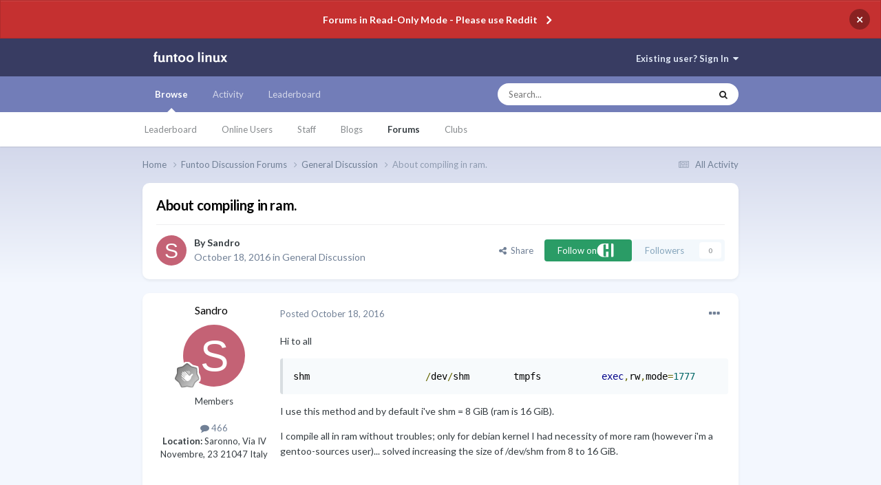

--- FILE ---
content_type: application/javascript; charset=UTF-8
request_url: https://forums.funtoo.org/uploads/javascript_global/root_map.js?v=aac28f74b21723858975
body_size: 1910
content:
var ipsJavascriptMap={"core":{"global_core":"https://forums.funtoo.org/uploads/javascript_core/global_global_core.js","front_core":"https://forums.funtoo.org/uploads/javascript_core/front_front_core.js","front_widgets":"https://forums.funtoo.org/uploads/javascript_core/front_front_widgets.js","front_statuses":"https://forums.funtoo.org/uploads/javascript_core/front_front_statuses.js","front_profile":"https://forums.funtoo.org/uploads/javascript_core/front_front_profile.js","front_streams":"https://forums.funtoo.org/uploads/javascript_core/front_front_streams.js","front_search":"https://forums.funtoo.org/uploads/javascript_core/front_front_search.js","front_clubs":"https://forums.funtoo.org/uploads/javascript_core/front_front_clubs.js","front_promote":"https://forums.funtoo.org/uploads/javascript_core/front_front_promote.js","front_modcp":"https://forums.funtoo.org/uploads/javascript_core/front_front_modcp.js","front_system":"https://forums.funtoo.org/uploads/javascript_core/front_front_system.js","front_ignore":"https://forums.funtoo.org/uploads/javascript_core/front_front_ignore.js","front_messages":"https://forums.funtoo.org/uploads/javascript_core/front_front_messages.js","admin_core":"https://forums.funtoo.org/uploads/javascript_core/admin_admin_core.js","admin_dashboard":"https://forums.funtoo.org/uploads/javascript_core/admin_admin_dashboard.js","admin_system":"https://forums.funtoo.org/uploads/javascript_core/admin_admin_system.js","admin_settings":"https://forums.funtoo.org/uploads/javascript_core/admin_admin_settings.js","admin_support":"https://forums.funtoo.org/uploads/javascript_core/admin_admin_support.js","admin_marketplace":"https://forums.funtoo.org/uploads/javascript_core/admin_admin_marketplace.js","admin_files":"https://forums.funtoo.org/uploads/javascript_core/admin_admin_files.js","admin_members":"https://forums.funtoo.org/uploads/javascript_core/admin_admin_members.js"},"forums":{"front_forum":"https://forums.funtoo.org/uploads/javascript_forums/front_front_forum.js","front_topic":"https://forums.funtoo.org/uploads/javascript_forums/front_front_topic.js"},"blog":{"front_browse":"https://forums.funtoo.org/uploads/javascript_blog/front_front_browse.js"}};;